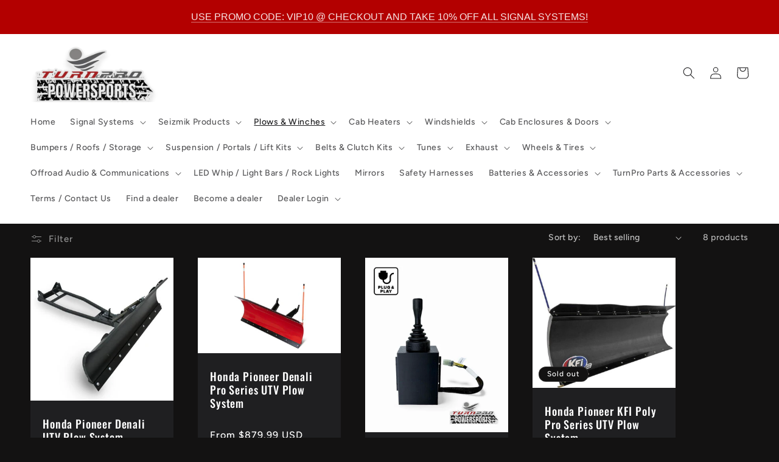

--- FILE ---
content_type: text/javascript
request_url: https://cdn.shopify.com/extensions/019a0b32-c400-7c38-9e6a-dde755954001/autoketing-product-reviews-25/assets/product-review-embed.js
body_size: 444
content:
!function(e){function a(u){if(d[u])return d[u].exports;var i=d[u]={i:u,l:!1,exports:{}};return e[u].call(i.exports,i,i.exports,a),i.l=!0,i.exports}var d={};a.m=e,a.c=d,a.d=function(e,d,u){a.o(e,d)||Object.defineProperty(e,d,{configurable:!1,enumerable:!0,get:u})},a.n=function(e){var d=e&&e.__esModule?function(){return e.default}:function(){return e};return a.d(d,"a",d),d},a.o=function(e,a){return Object.prototype.hasOwnProperty.call(e,a)},a.p="/dist/",a(a.s=0)}([function(e,a,d){"use strict";Object.defineProperty(a,"__esModule",{value:!0});var u=d(1),i=d.n(u),l=d(2),b=function(){var e=document.querySelector('script[src*="/assets/product-review-embed.js"]');return e?e.src:null}(),s=i.a["main.js"],j=void 0;b&&(j=b.replace("/product-review-embed.js",s));var n=document.createElement("script");n.src=j||l.a+s,document.head.appendChild(n)},function(e,a){e.exports={"build.0.ae64832040d44aae283e.js":"/build.0.ae64832040d44aae283e.js","build.1.ae64832040d44aae283e.js":"/build.1.ae64832040d44aae283e.js","build.2.ae64832040d44aae283e.js":"/build.2.ae64832040d44aae283e.js","build.3.ae64832040d44aae283e.js":"/build.3.ae64832040d44aae283e.js","build.4.ae64832040d44aae283e.js":"/build.4.ae64832040d44aae283e.js","build.5.ae64832040d44aae283e.js":"/build.5.ae64832040d44aae283e.js","build.6.ae64832040d44aae283e.js":"/build.6.ae64832040d44aae283e.js","build.7.ae64832040d44aae283e.js":"/build.7.ae64832040d44aae283e.js","build.8.ae64832040d44aae283e.js":"/build.8.ae64832040d44aae283e.js","build.9.ae64832040d44aae283e.js":"/build.9.ae64832040d44aae283e.js","build.10.ae64832040d44aae283e.js":"/build.10.ae64832040d44aae283e.js","build.11.ae64832040d44aae283e.js":"/build.11.ae64832040d44aae283e.js","build.12.ae64832040d44aae283e.js":"/build.12.ae64832040d44aae283e.js","build.13.ae64832040d44aae283e.js":"/build.13.ae64832040d44aae283e.js","build.14.ae64832040d44aae283e.js":"/build.14.ae64832040d44aae283e.js","build.15.ae64832040d44aae283e.js":"/build.15.ae64832040d44aae283e.js","build.16.ae64832040d44aae283e.js":"/build.16.ae64832040d44aae283e.js","build.17.ae64832040d44aae283e.js":"/build.17.ae64832040d44aae283e.js","build.18.ae64832040d44aae283e.js":"/build.18.ae64832040d44aae283e.js","build.19.ae64832040d44aae283e.js":"/build.19.ae64832040d44aae283e.js","build.20.ae64832040d44aae283e.js":"/build.20.ae64832040d44aae283e.js","build.21.ae64832040d44aae283e.js":"/build.21.ae64832040d44aae283e.js","build.22.ae64832040d44aae283e.js":"/build.22.ae64832040d44aae283e.js","build.23.ae64832040d44aae283e.js":"/build.23.ae64832040d44aae283e.js","build.24.ae64832040d44aae283e.js":"/build.24.ae64832040d44aae283e.js","build.25.ae64832040d44aae283e.js":"/build.25.ae64832040d44aae283e.js","build.26.ae64832040d44aae283e.js":"/build.26.ae64832040d44aae283e.js","build.27.ae64832040d44aae283e.js":"/build.27.ae64832040d44aae283e.js","build.28.ae64832040d44aae283e.js":"/build.28.ae64832040d44aae283e.js","build.29.ae64832040d44aae283e.js":"/build.29.ae64832040d44aae283e.js","build.30.ae64832040d44aae283e.js":"/build.30.ae64832040d44aae283e.js","build.31.ae64832040d44aae283e.js":"/build.31.ae64832040d44aae283e.js","build.32.ae64832040d44aae283e.js":"/build.32.ae64832040d44aae283e.js","build.33.ae64832040d44aae283e.js":"/build.33.ae64832040d44aae283e.js","build.34.ae64832040d44aae283e.js":"/build.34.ae64832040d44aae283e.js","build.35.ae64832040d44aae283e.js":"/build.35.ae64832040d44aae283e.js","build.36.ae64832040d44aae283e.js":"/build.36.ae64832040d44aae283e.js","build.37.ae64832040d44aae283e.js":"/build.37.ae64832040d44aae283e.js","build.38.ae64832040d44aae283e.js":"/build.38.ae64832040d44aae283e.js","build.39.ae64832040d44aae283e.js":"/build.39.ae64832040d44aae283e.js","build.40.ae64832040d44aae283e.js":"/build.40.ae64832040d44aae283e.js","build.41.ae64832040d44aae283e.js":"/build.41.ae64832040d44aae283e.js","build.42.ae64832040d44aae283e.js":"/build.42.ae64832040d44aae283e.js","build.43.ae64832040d44aae283e.js":"/build.43.ae64832040d44aae283e.js","build.44.ae64832040d44aae283e.js":"/build.44.ae64832040d44aae283e.js","build.45.ae64832040d44aae283e.js":"/build.45.ae64832040d44aae283e.js","build.46.ae64832040d44aae283e.js":"/build.46.ae64832040d44aae283e.js","build.47.ae64832040d44aae283e.js":"/build.47.ae64832040d44aae283e.js","build.48.ae64832040d44aae283e.js":"/build.48.ae64832040d44aae283e.js","build.49.ae64832040d44aae283e.js":"/build.49.ae64832040d44aae283e.js","build.50.ae64832040d44aae283e.js":"/build.50.ae64832040d44aae283e.js","build.51.ae64832040d44aae283e.js":"/build.51.ae64832040d44aae283e.js","build.52.ae64832040d44aae283e.js":"/build.52.ae64832040d44aae283e.js","build.53.ae64832040d44aae283e.js":"/build.53.ae64832040d44aae283e.js","build.54.ae64832040d44aae283e.js":"/build.54.ae64832040d44aae283e.js","build.55.ae64832040d44aae283e.js":"/build.55.ae64832040d44aae283e.js","build.56.ae64832040d44aae283e.js":"/build.56.ae64832040d44aae283e.js","build.57.ae64832040d44aae283e.js":"/build.57.ae64832040d44aae283e.js","build.58.ae64832040d44aae283e.js":"/build.58.ae64832040d44aae283e.js","build.59.ae64832040d44aae283e.js":"/build.59.ae64832040d44aae283e.js","build.60.ae64832040d44aae283e.js":"/build.60.ae64832040d44aae283e.js","build.61.ae64832040d44aae283e.js":"/build.61.ae64832040d44aae283e.js","build.62.ae64832040d44aae283e.js":"/build.62.ae64832040d44aae283e.js","build.63.ae64832040d44aae283e.js":"/build.63.ae64832040d44aae283e.js","build.64.ae64832040d44aae283e.js":"/build.64.ae64832040d44aae283e.js","build.65.ae64832040d44aae283e.js":"/build.65.ae64832040d44aae283e.js","build.66.ae64832040d44aae283e.js":"/build.66.ae64832040d44aae283e.js","build.67.ae64832040d44aae283e.js":"/build.67.ae64832040d44aae283e.js","build.68.ae64832040d44aae283e.js":"/build.68.ae64832040d44aae283e.js","build.69.ae64832040d44aae283e.js":"/build.69.ae64832040d44aae283e.js","build.70.ae64832040d44aae283e.js":"/build.70.ae64832040d44aae283e.js","build.71.ae64832040d44aae283e.js":"/build.71.ae64832040d44aae283e.js","build.72.ae64832040d44aae283e.js":"/build.72.ae64832040d44aae283e.js","build.73.ae64832040d44aae283e.js":"/build.73.ae64832040d44aae283e.js","build.74.ae64832040d44aae283e.js":"/build.74.ae64832040d44aae283e.js","build.75.ae64832040d44aae283e.js":"/build.75.ae64832040d44aae283e.js","build.76.ae64832040d44aae283e.js":"/build.76.ae64832040d44aae283e.js","build.77.ae64832040d44aae283e.js":"/build.77.ae64832040d44aae283e.js","build.78.ae64832040d44aae283e.js":"/build.78.ae64832040d44aae283e.js","build.79.ae64832040d44aae283e.js":"/build.79.ae64832040d44aae283e.js","build.80.ae64832040d44aae283e.js":"/build.80.ae64832040d44aae283e.js","build.81.ae64832040d44aae283e.js":"/build.81.ae64832040d44aae283e.js","build.82.ae64832040d44aae283e.js":"/build.82.ae64832040d44aae283e.js","build.83.ae64832040d44aae283e.js":"/build.83.ae64832040d44aae283e.js","build.84.ae64832040d44aae283e.js":"/build.84.ae64832040d44aae283e.js","build.85.ae64832040d44aae283e.js":"/build.85.ae64832040d44aae283e.js","build.86.ae64832040d44aae283e.js":"/build.86.ae64832040d44aae283e.js","build.87.ae64832040d44aae283e.js":"/build.87.ae64832040d44aae283e.js","build.88.ae64832040d44aae283e.js":"/build.88.ae64832040d44aae283e.js","build.89.ae64832040d44aae283e.js":"/build.89.ae64832040d44aae283e.js","build.90.ae64832040d44aae283e.js":"/build.90.ae64832040d44aae283e.js","build.91.ae64832040d44aae283e.js":"/build.91.ae64832040d44aae283e.js","build.92.ae64832040d44aae283e.js":"/build.92.ae64832040d44aae283e.js","build.93.ae64832040d44aae283e.js":"/build.93.ae64832040d44aae283e.js","build.94.ae64832040d44aae283e.js":"/build.94.ae64832040d44aae283e.js","build.95.ae64832040d44aae283e.js":"/build.95.ae64832040d44aae283e.js","build.96.ae64832040d44aae283e.js":"/build.96.ae64832040d44aae283e.js","build.97.ae64832040d44aae283e.js":"/build.97.ae64832040d44aae283e.js","build.98.ae64832040d44aae283e.js":"/build.98.ae64832040d44aae283e.js","build.99.ae64832040d44aae283e.js":"/build.99.ae64832040d44aae283e.js","build.100.ae64832040d44aae283e.js":"/build.100.ae64832040d44aae283e.js","build.101.ae64832040d44aae283e.js":"/build.101.ae64832040d44aae283e.js","build.102.ae64832040d44aae283e.js":"/build.102.ae64832040d44aae283e.js","build.103.ae64832040d44aae283e.js":"/build.103.ae64832040d44aae283e.js","build.104.ae64832040d44aae283e.js":"/build.104.ae64832040d44aae283e.js","build.105.ae64832040d44aae283e.js":"/build.105.ae64832040d44aae283e.js","build.106.ae64832040d44aae283e.js":"/build.106.ae64832040d44aae283e.js","build.107.ae64832040d44aae283e.js":"/build.107.ae64832040d44aae283e.js","build.108.ae64832040d44aae283e.js":"/build.108.ae64832040d44aae283e.js","build.109.ae64832040d44aae283e.js":"/build.109.ae64832040d44aae283e.js","build.110.ae64832040d44aae283e.js":"/build.110.ae64832040d44aae283e.js","build.111.ae64832040d44aae283e.js":"/build.111.ae64832040d44aae283e.js","build.112.ae64832040d44aae283e.js":"/build.112.ae64832040d44aae283e.js","build.113.ae64832040d44aae283e.js":"/build.113.ae64832040d44aae283e.js","build.114.ae64832040d44aae283e.js":"/build.114.ae64832040d44aae283e.js","build.115.ae64832040d44aae283e.js":"/build.115.ae64832040d44aae283e.js","build.116.ae64832040d44aae283e.js":"/build.116.ae64832040d44aae283e.js","build.117.ae64832040d44aae283e.js":"/build.117.ae64832040d44aae283e.js","build.118.ae64832040d44aae283e.js":"/build.118.ae64832040d44aae283e.js","build.119.ae64832040d44aae283e.js":"/build.119.ae64832040d44aae283e.js","build.120.ae64832040d44aae283e.js":"/build.120.ae64832040d44aae283e.js","build.121.ae64832040d44aae283e.js":"/build.121.ae64832040d44aae283e.js","build.122.ae64832040d44aae283e.js":"/build.122.ae64832040d44aae283e.js","build.123.ae64832040d44aae283e.js":"/build.123.ae64832040d44aae283e.js","build.124.ae64832040d44aae283e.js":"/build.124.ae64832040d44aae283e.js","build.125.ae64832040d44aae283e.js":"/build.125.ae64832040d44aae283e.js","build.126.ae64832040d44aae283e.js":"/build.126.ae64832040d44aae283e.js","build.127.ae64832040d44aae283e.js":"/build.127.ae64832040d44aae283e.js","build.128.ae64832040d44aae283e.js":"/build.128.ae64832040d44aae283e.js","build.129.ae64832040d44aae283e.js":"/build.129.ae64832040d44aae283e.js","build.130.ae64832040d44aae283e.js":"/build.130.ae64832040d44aae283e.js","build.131.ae64832040d44aae283e.js":"/build.131.ae64832040d44aae283e.js","build.132.ae64832040d44aae283e.js":"/build.132.ae64832040d44aae283e.js","build.133.ae64832040d44aae283e.js":"/build.133.ae64832040d44aae283e.js","build.134.ae64832040d44aae283e.js":"/build.134.ae64832040d44aae283e.js","build.135.ae64832040d44aae283e.js":"/build.135.ae64832040d44aae283e.js","build.136.ae64832040d44aae283e.js":"/build.136.ae64832040d44aae283e.js","build.137.ae64832040d44aae283e.js":"/build.137.ae64832040d44aae283e.js","build.138.ae64832040d44aae283e.js":"/build.138.ae64832040d44aae283e.js","build.139.ae64832040d44aae283e.js":"/build.139.ae64832040d44aae283e.js","build.140.ae64832040d44aae283e.js":"/build.140.ae64832040d44aae283e.js","build.141.ae64832040d44aae283e.js":"/build.141.ae64832040d44aae283e.js","build.142.ae64832040d44aae283e.js":"/build.142.ae64832040d44aae283e.js","build.143.ae64832040d44aae283e.js":"/build.143.ae64832040d44aae283e.js","build.144.ae64832040d44aae283e.js":"/build.144.ae64832040d44aae283e.js","build.145.ae64832040d44aae283e.js":"/build.145.ae64832040d44aae283e.js","build.146.ae64832040d44aae283e.js":"/build.146.ae64832040d44aae283e.js","build.147.ae64832040d44aae283e.js":"/build.147.ae64832040d44aae283e.js","build.148.ae64832040d44aae283e.js":"/build.148.ae64832040d44aae283e.js","build.149.ae64832040d44aae283e.js":"/build.149.ae64832040d44aae283e.js","build.150.ae64832040d44aae283e.js":"/build.150.ae64832040d44aae283e.js","build.151.ae64832040d44aae283e.js":"/build.151.ae64832040d44aae283e.js","build.152.ae64832040d44aae283e.js":"/build.152.ae64832040d44aae283e.js","build.153.ae64832040d44aae283e.js":"/build.153.ae64832040d44aae283e.js","build.154.ae64832040d44aae283e.js":"/build.154.ae64832040d44aae283e.js","build.155.ae64832040d44aae283e.js":"/build.155.ae64832040d44aae283e.js","build.156.ae64832040d44aae283e.js":"/build.156.ae64832040d44aae283e.js","build.157.ae64832040d44aae283e.js":"/build.157.ae64832040d44aae283e.js","build.158.ae64832040d44aae283e.js":"/build.158.ae64832040d44aae283e.js","build.159.ae64832040d44aae283e.js":"/build.159.ae64832040d44aae283e.js","build.160.ae64832040d44aae283e.js":"/build.160.ae64832040d44aae283e.js","build.161.ae64832040d44aae283e.js":"/build.161.ae64832040d44aae283e.js","build.162.ae64832040d44aae283e.js":"/build.162.ae64832040d44aae283e.js","build.163.ae64832040d44aae283e.js":"/build.163.ae64832040d44aae283e.js","build.164.ae64832040d44aae283e.js":"/build.164.ae64832040d44aae283e.js","build.165.ae64832040d44aae283e.js":"/build.165.ae64832040d44aae283e.js","build.166.ae64832040d44aae283e.js":"/build.166.ae64832040d44aae283e.js","build.167.ae64832040d44aae283e.js":"/build.167.ae64832040d44aae283e.js","build.168.ae64832040d44aae283e.js":"/build.168.ae64832040d44aae283e.js","build.169.ae64832040d44aae283e.js":"/build.169.ae64832040d44aae283e.js","build.170.ae64832040d44aae283e.js":"/build.170.ae64832040d44aae283e.js","build.171.ae64832040d44aae283e.js":"/build.171.ae64832040d44aae283e.js","build.172.ae64832040d44aae283e.js":"/build.172.ae64832040d44aae283e.js","build.173.ae64832040d44aae283e.js":"/build.173.ae64832040d44aae283e.js","build.174.ae64832040d44aae283e.js":"/build.174.ae64832040d44aae283e.js","build.175.ae64832040d44aae283e.js":"/build.175.ae64832040d44aae283e.js","build.176.ae64832040d44aae283e.js":"/build.176.ae64832040d44aae283e.js","build.177.ae64832040d44aae283e.js":"/build.177.ae64832040d44aae283e.js","build.178.ae64832040d44aae283e.js":"/build.178.ae64832040d44aae283e.js","build.179.ae64832040d44aae283e.js":"/build.179.ae64832040d44aae283e.js","build.180.ae64832040d44aae283e.js":"/build.180.ae64832040d44aae283e.js","build.181.ae64832040d44aae283e.js":"/build.181.ae64832040d44aae283e.js","build.182.ae64832040d44aae283e.js":"/build.182.ae64832040d44aae283e.js","build.183.ae64832040d44aae283e.js":"/build.183.ae64832040d44aae283e.js","build.184.ae64832040d44aae283e.js":"/build.184.ae64832040d44aae283e.js","build.185.ae64832040d44aae283e.js":"/build.185.ae64832040d44aae283e.js","build.186.ae64832040d44aae283e.js":"/build.186.ae64832040d44aae283e.js","build.187.ae64832040d44aae283e.js":"/build.187.ae64832040d44aae283e.js","build.188.ae64832040d44aae283e.js":"/build.188.ae64832040d44aae283e.js","build.189.ae64832040d44aae283e.js":"/build.189.ae64832040d44aae283e.js","build.190.ae64832040d44aae283e.js":"/build.190.ae64832040d44aae283e.js","build.191.ae64832040d44aae283e.js":"/build.191.ae64832040d44aae283e.js","build.192.ae64832040d44aae283e.js":"/build.192.ae64832040d44aae283e.js","build.193.ae64832040d44aae283e.js":"/build.193.ae64832040d44aae283e.js","build.194.ae64832040d44aae283e.js":"/build.194.ae64832040d44aae283e.js","build.195.ae64832040d44aae283e.js":"/build.195.ae64832040d44aae283e.js","build.196.ae64832040d44aae283e.js":"/build.196.ae64832040d44aae283e.js","build.197.ae64832040d44aae283e.js":"/build.197.ae64832040d44aae283e.js","build.198.ae64832040d44aae283e.js":"/build.198.ae64832040d44aae283e.js","build.199.ae64832040d44aae283e.js":"/build.199.ae64832040d44aae283e.js","build.200.ae64832040d44aae283e.js":"/build.200.ae64832040d44aae283e.js","build.201.ae64832040d44aae283e.js":"/build.201.ae64832040d44aae283e.js","build.202.ae64832040d44aae283e.js":"/build.202.ae64832040d44aae283e.js","build.203.ae64832040d44aae283e.js":"/build.203.ae64832040d44aae283e.js","build.204.ae64832040d44aae283e.js":"/build.204.ae64832040d44aae283e.js","build.205.ae64832040d44aae283e.js":"/build.205.ae64832040d44aae283e.js","build.206.ae64832040d44aae283e.js":"/build.206.ae64832040d44aae283e.js","build.207.ae64832040d44aae283e.js":"/build.207.ae64832040d44aae283e.js","build.208.ae64832040d44aae283e.js":"/build.208.ae64832040d44aae283e.js","build.209.ae64832040d44aae283e.js":"/build.209.ae64832040d44aae283e.js","build.210.ae64832040d44aae283e.js":"/build.210.ae64832040d44aae283e.js","build.211.ae64832040d44aae283e.js":"/build.211.ae64832040d44aae283e.js","build.212.ae64832040d44aae283e.js":"/build.212.ae64832040d44aae283e.js","build.213.ae64832040d44aae283e.js":"/build.213.ae64832040d44aae283e.js","build.214.ae64832040d44aae283e.js":"/build.214.ae64832040d44aae283e.js","build.215.ae64832040d44aae283e.js":"/build.215.ae64832040d44aae283e.js","build.216.ae64832040d44aae283e.js":"/build.216.ae64832040d44aae283e.js","build.217.ae64832040d44aae283e.js":"/build.217.ae64832040d44aae283e.js","build.218.ae64832040d44aae283e.js":"/build.218.ae64832040d44aae283e.js","build.219.ae64832040d44aae283e.js":"/build.219.ae64832040d44aae283e.js","build.220.ae64832040d44aae283e.js":"/build.220.ae64832040d44aae283e.js","build.221.ae64832040d44aae283e.js":"/build.221.ae64832040d44aae283e.js","build.222.ae64832040d44aae283e.js":"/build.222.ae64832040d44aae283e.js","build.223.ae64832040d44aae283e.js":"/build.223.ae64832040d44aae283e.js","build.224.ae64832040d44aae283e.js":"/build.224.ae64832040d44aae283e.js","build.225.ae64832040d44aae283e.js":"/build.225.ae64832040d44aae283e.js","build.226.ae64832040d44aae283e.js":"/build.226.ae64832040d44aae283e.js","build.227.ae64832040d44aae283e.js":"/build.227.ae64832040d44aae283e.js","build.228.ae64832040d44aae283e.js":"/build.228.ae64832040d44aae283e.js","build.229.ae64832040d44aae283e.js":"/build.229.ae64832040d44aae283e.js","build.230.ae64832040d44aae283e.js":"/build.230.ae64832040d44aae283e.js","build.231.ae64832040d44aae283e.js":"/build.231.ae64832040d44aae283e.js","build.232.ae64832040d44aae283e.js":"/build.232.ae64832040d44aae283e.js","build.233.ae64832040d44aae283e.js":"/build.233.ae64832040d44aae283e.js","build.234.ae64832040d44aae283e.js":"/build.234.ae64832040d44aae283e.js","build.235.ae64832040d44aae283e.js":"/build.235.ae64832040d44aae283e.js","build.236.ae64832040d44aae283e.js":"/build.236.ae64832040d44aae283e.js","build.237.ae64832040d44aae283e.js":"/build.237.ae64832040d44aae283e.js","build.238.ae64832040d44aae283e.js":"/build.238.ae64832040d44aae283e.js","build.239.ae64832040d44aae283e.js":"/build.239.ae64832040d44aae283e.js","build.240.ae64832040d44aae283e.js":"/build.240.ae64832040d44aae283e.js","build.241.ae64832040d44aae283e.js":"/build.241.ae64832040d44aae283e.js","build.242.ae64832040d44aae283e.js":"/build.242.ae64832040d44aae283e.js","build.243.ae64832040d44aae283e.js":"/build.243.ae64832040d44aae283e.js","build.244.ae64832040d44aae283e.js":"/build.244.ae64832040d44aae283e.js","build.245.ae64832040d44aae283e.js":"/build.245.ae64832040d44aae283e.js","build.246.ae64832040d44aae283e.js":"/build.246.ae64832040d44aae283e.js","build.247.ae64832040d44aae283e.js":"/build.247.ae64832040d44aae283e.js","build.248.ae64832040d44aae283e.js":"/build.248.ae64832040d44aae283e.js","build.249.ae64832040d44aae283e.js":"/build.249.ae64832040d44aae283e.js","build.250.ae64832040d44aae283e.js":"/build.250.ae64832040d44aae283e.js","build.251.ae64832040d44aae283e.js":"/build.251.ae64832040d44aae283e.js","build.252.ae64832040d44aae283e.js":"/build.252.ae64832040d44aae283e.js","build.253.ae64832040d44aae283e.js":"/build.253.ae64832040d44aae283e.js","build.254.ae64832040d44aae283e.js":"/build.254.ae64832040d44aae283e.js","build.255.ae64832040d44aae283e.js":"/build.255.ae64832040d44aae283e.js","build.256.ae64832040d44aae283e.js":"/build.256.ae64832040d44aae283e.js","build.257.ae64832040d44aae283e.js":"/build.257.ae64832040d44aae283e.js","build.258.ae64832040d44aae283e.js":"/build.258.ae64832040d44aae283e.js","build.259.ae64832040d44aae283e.js":"/build.259.ae64832040d44aae283e.js","build.260.ae64832040d44aae283e.js":"/build.260.ae64832040d44aae283e.js","build.261.ae64832040d44aae283e.js":"/build.261.ae64832040d44aae283e.js","build.262.ae64832040d44aae283e.js":"/build.262.ae64832040d44aae283e.js","build.263.ae64832040d44aae283e.js":"/build.263.ae64832040d44aae283e.js","build.264.ae64832040d44aae283e.js":"/build.264.ae64832040d44aae283e.js","build.265.ae64832040d44aae283e.js":"/build.265.ae64832040d44aae283e.js","build.266.ae64832040d44aae283e.js":"/build.266.ae64832040d44aae283e.js","build.267.ae64832040d44aae283e.js":"/build.267.ae64832040d44aae283e.js","main.js":"/build.main.ae64832040d44aae283e.js","star-none.png":"/star-none.png?f24e41dd0d03f4938a9cc1fe312765de","star.png":"/star.png?7ab5772fbbdc4e283d03f11469d94c1b","thank-you.png":"/thank-you.png?d29a639e9d1e5a087001833ac0f4235a"}},function(e,a,d){"use strict";d.d(a,"a",function(){return u});var u="https://cdn.autoketing.org/sdk-cdn/product-review"}]);

--- FILE ---
content_type: text/javascript
request_url: https://cdn.shopify.com/extensions/019a0b32-c400-7c38-9e6a-dde755954001/autoketing-product-reviews-25/assets/build.23.ae64832040d44aae283e.js
body_size: -24
content:
autoketingproduct_reivew([23],{1169:function(t,e,n){"use strict";var i={render:function(){var t=this,e=t.$createElement,n=t._self._c||e;return n("div",[t.isCollection?n("ReviewOnCollection"):t._e(),t._v(" "),t.isHomePage?n("ReviewOnHome"):t._e(),t._v(" "),t.isProductPage?n("ReviewOnProduct"):t._e()],1)},staticRenderFns:[]};e.a=i},351:function(t,e,n){"use strict";Object.defineProperty(e,"__esModule",{value:!0});var i=n(619),o=n(1169),a=n(12)(i.a,o.a,!1,null,null,null);e.default=a.exports},619:function(t,e,n){"use strict";var i=n(51),o=n.n(i),a=n(31);e.a={props:[],components:{ReviewOnCollection:function(){return n.e(60).then(n.bind(null,1163))},ReviewOnProduct:function(){return n.e(58).then(n.bind(null,1165))},ReviewOnHome:function(){return n.e(59).then(n.bind(null,1167))}},data:function(){return{}},computed:o()({},Object(a.d)({checkPageDetail:function(t){return t.checkPageDetail},dataSettings:function(t){return t.dataSettings}}),{isCollection:function(){var t="";return t=void 0===this.dataSettings.rating_on_collection||this.dataSettings.rating_on_collection,"collection"===this.checkPageDetail&&t},isHomePage:function(){var t="";return t=void 0!==this.dataSettings.rating_on_homepage&&this.dataSettings.rating_on_homepage,"home"===this.checkPageDetail&&t},isProductPage:function(){var t="";return t=void 0===this.dataSettings.rating_on_product||this.dataSettings.rating_on_product,"product"===this.checkPageDetail&&t}}),methods:{},mounted:function(){},watch:{}}}});